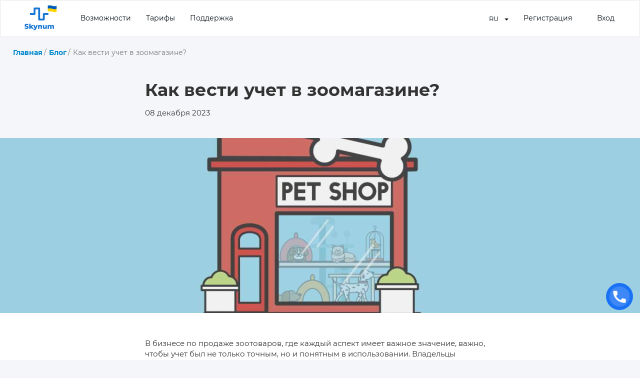

--- FILE ---
content_type: text/html; charset=utf-8
request_url: https://skynum.com/ru/blog/how-to-keep-records-in-a-pet-store
body_size: 12857
content:
<!DOCTYPE html><html lang="ru"><head><script>window.RAILS_ENV = "production";window.CURRENT_GLOBAL_USER = {};</script><meta content="text/html; charset=UTF-8" http-equiv="Content-Type" /><meta content="width=device-width, initial-scale=1.0" name="viewport" /><meta content="Skynum" name="application-name" /><meta content="Особенности учета в зоомагазине – складской учет, использование модификаций, отслеживание сроков годности, фасовка продукции, мультивалютный учет по Skynum." name="description" /><title>Ведение учета в зоомагазине - Бизнес блог Skynum</title><link rel="icon" type="image/x-icon" href="/assets/favicon-76b667faefe05832aea13aba91d963918907518ba5af7f0aa650901b15f7a0c6.ico" /><meta content="ru" property="og:locale" /><meta content="Skynum" property="og:site_name" /><meta content="Ведение учета в зоомагазине" property="og:title" /><meta content="Особенности учета в зоомагазине – складской учет, использование модификаций, отслеживание сроков годности, фасовка продукции, мультивалютный учет по Skynum." property="og:description" /><meta content="website" property="og:type" /><meta content="https://skynum.com/ru/blog/how-to-keep-records-in-a-pet-store" property="og:url" /><meta content="https://images.skynum.com/X1K8CWwzDunUNRtpIfxLUQ_hefaslORdFSsl02BZsLY/rs:fit:1500:1500:0/g:no/aHR0cHM6Ly9hbXMz/LmRpZ2l0YWxvY2Vh/bnNwYWNlcy5jb20v/c2t5bnVtLXN0b3Jh/Z2UvaW1hZ2VzLzE2/NC8lRDAlQkQlRDAl/QkUlRDAlQjIlRDAl/QjglRDAlQjlfJUQw/JUJGJUQxJTgwJUQw/JUJFJUQxJTk0JUQw/JUJBJUQxJTgyX2Zm/NDBiNTdlYTQuanBn.jpg" property="og:image" /><meta content="Інтерфейс ERP-системи Skynum" property="og:image:alt" /><meta content="450" property="og:image:width" /><meta content="298" property="og:image:height" /><meta content="summary_large_image" name="twitter:card" /><meta content="Ведение учета в зоомагазине" name="twitter:title" /><meta content="Особенности учета в зоомагазине – складской учет, использование модификаций, отслеживание сроков годности, фасовка продукции, мультивалютный учет по Skynum." name="twitter:description" /><meta content="https://images.skynum.com/X1K8CWwzDunUNRtpIfxLUQ_hefaslORdFSsl02BZsLY/rs:fit:1500:1500:0/g:no/aHR0cHM6Ly9hbXMz/LmRpZ2l0YWxvY2Vh/bnNwYWNlcy5jb20v/c2t5bnVtLXN0b3Jh/Z2UvaW1hZ2VzLzE2/NC8lRDAlQkQlRDAl/QkUlRDAlQjIlRDAl/QjglRDAlQjlfJUQw/JUJGJUQxJTgwJUQw/JUJFJUQxJTk0JUQw/JUJBJUQxJTgyX2Zm/NDBiNTdlYTQuanBn.jpg" name="twitter:image" /><link href="https://skynum.com/ru/blog/how-to-keep-records-in-a-pet-store" rel="canonical" /><link href="https://skynum.ua/blog/how-to-keep-records-in-a-pet-store" hreflang="uk" rel="alternate" /><link href="https://skynum.com/ru/blog/how-to-keep-records-in-a-pet-store" hreflang="ru" rel="alternate" /><link href="https://skynum.com/en/blog/how-to-keep-records-in-a-pet-store" hreflang="en" rel="alternate" /><link href="https://skynum.ua/blog/how-to-keep-records-in-a-pet-store" hreflang="x-default" rel="alternate" /><meta name="csrf-param" content="authenticity_token" />
<meta name="csrf-token" content="zWpTWtkdA9_yoS2oIQLTIqIZtPLXsARJr_Wp77rXXsPB7Rx-ZHh81nbUQV_6G1rlydDVPOOyzbSDOftwvM-FLw" /><link rel="stylesheet" href="/assets/application-9d59ec190c43fedbb66e4768440108c2257c59f6284fd35b922906ce4c08d528.css" media="all" data-turbolinks-track="reload" /><script src="/packs/js/application-00497ca2e74defd0d45f.js" data-turbolinks-track="reload"></script><script async="" src="https://www.googletagmanager.com/gtag/js?id=G-VDJ1VHPFXE"></script><script> window.dataLayer = window.dataLayer || []; function gtag(){dataLayer.push(arguments);} gtag('js', new Date()); gtag('config', "G-VDJ1VHPFXE");</script><script>!function(f,b,e,v,n,t,s){if(f.fbq)return;n=f.fbq=function(){n.callMethod? n.callMethod.apply(n,arguments):n.queue.push(arguments)};if(!f._fbq)f._fbq=n;n.push=n;n.loaded=!0;n.version='2.0';n.queue=[];t=b.createElement(e);t.async=!0;t.src=v;s=b.getElementsByTagName(e)[0];s.parentNode.insertBefore(t,s)}(window, document,'script','https://connect.facebook.net/en_US/fbevents.js');fbq('init', '126834313812855');fbq('track', 'PageView');</script><noscript><img height="1" src="https://www.facebook.com/tr?id=126834313812855&amp;ev=PageView&amp;noscript=1" style="display:none" width="1" /></noscript><script>CRISP_RUNTIME_CONFIG = {
  locale : "ru"
}
window.$crisp=[];window.CRISP_WEBSITE_ID="d9e1e66a-0e9d-4f70-b98a-846cd752a65a";(function(){d=document;s=d.createElement("script");s.src="https://client.crisp.chat/l.js";s.async=1;d.getElementsByTagName("head")[0].appendChild(s);})()</script></head><body><div class="container-fluid website"><div class="row"><nav class="public-header navbar navbar-default"><div class="container-fluid public-width"><div class="navbar-header"><button aria-expanded="false" class="clickable navbar-toggle collapsed" data-target="#public-header-navbar-box" data-toggle="collapse" type="button"><span class="sr-only">Toggle navigation</span><span class="icon-bar"></span><span class="icon-bar"></span><span class="icon-bar"></span></button><a class="navbar-brand" href="https://skynum.com/ru"><img alt="skynum" class="hidden-xs" src="/assets/logo-compact-blue-058c9b683cd401af8c7726cc32fbd35178a14fc7382d3118de97f3a837d6140c.png" /><img alt="skynum" class="visible-xs" src="/assets/skynum-logo-3db5a34eb35f7da1df971c356d4f1b526b5a4e56ee041a238e45030a70afbb70.png" /></a></div><div class="collapse navbar-collapse" id="public-header-navbar-box"><ul class="nav navbar-nav"><li><a data-turbolinks="false" href="https://skynum.com/ru/features">Возможности</a></li><li><a data-turbolinks="false" href="https://skynum.com/ru/tariffs">Тарифы</a></li><li><a data-turbolinks="false" href="https://skynum.com/ru/help">Поддержка</a></li></ul><ul class="nav navbar-nav navbar-right"><li class="dropdown language-switcher hidden-xs"><a aria-expanded="false" aria-haspopup="true" class="dropdown-toggle btn btn-default" data-toggle="dropdown" href="#" role="button"><span class="text-space">RU</span><span class="caret"></span></a><ul class="dropdown-menu"><li><a class="dropdown-item" href="https://skynum.ua/blog/how-to-keep-records-in-a-pet-store">UA</a></li><li><a class="dropdown-item" href="https://skynum.com/en">EN</a></li></ul></li><li><a class="signup-btn" data-turbolinks="false" href="https://skynum.com/ru/register">Регистрация</a></li><li><a class="login-btn" data-turbolinks="false" href="https://skynum.com/ru/login">Вход</a></li></ul></div></div></nav><div class="row" id="notice"></div><div class="col-xs-12 public-wrapper"><div class="row post"><ul class="website-bread-crumbs" itemscope="" itemtype="http://schema.org/BreadcrumbList"><li itemprop="itemListElement" itemscope="" itemtype="http://schema.org/ListItem"><a href="/ru" itemid="/ru" itemprop="item" itemscope="" itemtype="http://schema.org/Thing"><span itemprop="name">Главная</span></a><meta content="1" itemprop="position" /></li><li itemprop="itemListElement" itemscope="" itemtype="http://schema.org/ListItem"><a href="/ru/blog" itemid="/ru/blog" itemprop="item" itemscope="" itemtype="http://schema.org/Thing"><span itemprop="name">Блог</span></a><meta content="2" itemprop="position" /></li><li itemprop="itemListElement" itemscope="" itemtype="http://schema.org/ListItem"><span itemid="/ru/blog/how-to-keep-records-in-a-pet-store" itemprop="item" itemscope="" itemtype="http://schema.org/Thing"><span itemprop="name">Как вести учет в зоомагазине?</span></span><meta content="3" itemprop="position" /></li></ul><article class="col-xs-12"><div class="post-header post-width"><h1>Как вести учет в зоомагазине?</h1><div class="details"><div class="date">08 декабря 2023</div></div></div><div class="row background-white"><img class="post-main-image" alt="Как вести учет в зоомагазине?" loading="lazy" src="https://images.skynum.com/X1K8CWwzDunUNRtpIfxLUQ_hefaslORdFSsl02BZsLY/rs:fit:1500:1500:0/g:no/aHR0cHM6Ly9hbXMz/LmRpZ2l0YWxvY2Vh/bnNwYWNlcy5jb20v/c2t5bnVtLXN0b3Jh/Z2UvaW1hZ2VzLzE2/NC8lRDAlQkQlRDAl/QkUlRDAlQjIlRDAl/QjglRDAlQjlfJUQw/JUJGJUQxJTgwJUQw/JUJFJUQxJTk0JUQw/JUJBJUQxJTgyX2Zm/NDBiNTdlYTQuanBn.jpg" /><div class="col-xs-12"><div class="post-content post-width"><p>В бизнесе по продаже зоотоваров, где каждый аспект имеет важное значение, важно, чтобы учет был не только точным, но и понятным в использовании. Владельцы зоомагазинов часто сталкиваются с необходимостью найти <b>системный и профессиональный подход в управлении учетом</b>.</p><p>Если и у вас есть потребность в эффективном учете в зоомагазине, то давайте рассмотрим <b>основные детали и особенности учета в магазине для животных</b>. Мы изучили все базовые аспекты учета в этой области и подготовили для вас полезные советы, демонстрируя их практическую ценность на <a href="https://skynum.com/ru">платформе для складского учета Skynum</a>.</p><p>Первый вопрос - <b>с какими особенностями сталкивается владелец зоомагазина, когда планирует начать ведение учета в своем бизнесе? </b>Мы подошли комплексно к этому вопросу и разработали список основных нюансов, на которые стоит обратить внимание:</p><ul>
<li> ведение внутреннего учета – работа с сетью магазинов, перемещение, создание документации, презентация широкого ассортимента;<br>
</li>
<li> учет кормов, БАДов, витаминов по срокам годности;<br>
</li>
<li> фасовка корма в меньшие объемы и учет этого процесса;<br>
</li>
<li> создание комплектов и их последующая реализация;<br>
</li>
<li> работа с иностранными поставщиками с использованием разных валют.<br>
</li>
</ul><p>Все эти пункты очень важны в работе зоомагазина и требуют правильного учета, ведь добавляют точности в подсчетах.</p><p>Итак, хоть мы и узнали об <b><a href="https://skynum.com/ru/programs/pet-store-automation">основных нюансах учета в зоомагазине</a>, </b>но нам так же нужно понимать, как это использовать на практике эффективно и без путаницы в этом океане цифр. Данная статья показывает <b>возможности учета в зоомагазине на основе платформы Skynum</b>, поэтому это не только источник полезной информации, но простой гид по облегчению учета для вашего магазина зоотоваров.</p><h3>Внутренний учет товаров в зоомагазине</h3><p>Любой учет начинается с картотеки, которая представляет собой ассортимент, доступный для вашего магазина. Зоомагазины всегда отличаются широким выбором товаров. Его нужно правильно структурировать и организовать. Для этого создается <b>каталог товаров, где в соответствии с потребностями вы можете создать свою иерархию</b>.</p><p>Мы рекомендуем создавать каталог товаров с самого начала и разделять товары по виду животных – кошки, собаки, грызуны, рыбки. Далее на основе каждой этой категории можно создать подкатегории – корм, игрушки, средства по уходу, витамины и т.д. <b>Правильная и удобная картотека является основной работой с таким большим ассортиментом</b> как в зоомагазинах.</p><p>Также у всех товаров есть карточки, где хранится информация о них. Это могут быть характеристики, модификации, цены, фото, описание и даже актуальные остатки или обороты как, например, есть в Skynum. Кстати, <b>наличие модификаций является важным фактором при учете</b>.</p><p><img src="https://images.skynum.com/SS77iEA3KlcV0T-iANbRwfVk0fowjU4neR_99Ejrup8/rs:fit:1500:1500:0/g:no/aHR0cHM6Ly9hbXMz/LmRpZ2l0YWxvY2Vh/bnNwYWNlcy5jb20v/c2t5bnVtLXN0b3Jh/Z2UvaW1hZ2VzLzE2/MjEvZmlsZV9lMTIz/YjRhNzg5LmpwZWc.jpeg" loading="lazy"><br></p><p><b>Модификации – это варианты определенной модели товара</b><span style="-webkit-tap-highlight-color: transparent; -webkit-text-size-adjust: 100%;">, но при этом они отличаются по размеру, цвету, вкусу или другому показателю. </span><span style="-webkit-tap-highlight-color: transparent; -webkit-text-size-adjust: 100%;">Например, транспортировочные сумки одной модели могут иметь разные цвета или размеры. </span><span style="-webkit-tap-highlight-color: transparent; -webkit-text-size-adjust: 100%;">В таком случае, модификации значительно упрощают учет и снижают шанс хаоса в каталоге.</span></p><p>Следующий важный момент – непосредственно учет. Внутренний учет состоит в постоянном перемещении товаров - оприходовании на склад, транспортировке в магазин, списании через дефекты, продаже через накладные или кассу. Все эти моменты и создают внутренний учет. Обязательной необходимостью является <b>создание соответствующих документов для каждой операции</b><span style="-webkit-tap-highlight-color: transparent; -webkit-text-size-adjust: 100%;">. </span><span style="-webkit-tap-highlight-color: transparent; -webkit-text-size-adjust: 100%;">Вручную это делать достаточно сложно, поэтому приложения для складского учета типа Skynum действительно автоматизируют данные процессы.</span></p><p>Кстати, при учете идет речь не только о товарах, но и о финансах. Почему это так важно? Некоторые зоомагазины кроме обычных товаров реализуют также животных. Чаще это хомяки, попугаи или рыбки. На их содержание также уходят определенные расходы. Вот эти расходы и можно учесть при финансовом учете.</p><h3><b>Учет товаров с контролем сроков годности</b></h3><p>Как уже было сказано ранее, в зоомагазине ассортимент максимально разнообразен и есть <b>немало товаров, имеющих сроки годности</b>. К примеру, корм, витамины, вкусности, консервы. Все эти товары должны быть свежими, поэтому учет по срокам годности является базовой потребностью.</p><p>Самым удобным вариантом считается учет в программе Skynum. Он <b>позволяет избежать человеческого фактора</b> по типу "забыл" или "не ухаживал", ведь процесс учета терминов автоматизирован.</p><p>Как это работает? Каждая партия получает свой срок годности при оприходовании. В дальнейшем <b>в соответствии со сроками и происходит списание товаров при продаже</b>. То есть товары с ближайшим сроком годности списываются первыми из магазина.</p><p>Если есть необходимость, вы можете <b>самостоятельно выбрать товар с определенным сроком годности при оформлении товарной накладной</b>. Это очень удобно и важно в работе, ведь свежий корм – это часть вашего имиджа, поэтому не оставляйте этот момент без контроля.</p><h3>Производство и фасовка корма в зоомагазине</h3><p>Одним из наиболее популярных товаров в зоомагазине есть корм. Часто клиенты миксуют его между собой. Например, сразу хотят приобрести несколько вариантов – с разными вкусами, для улучшения пищеварения, для стерилизованных кошек и т.д.</p><p>В магазины сухой корм обычно поступает в больших упаковках, поэтому гораздо <b>выгоднее проводить фасовку данного товара и реализовывать его в розницу.</b></p><p>И конечно же, необходимо вести <b>учет фасовки с расчетом себестоимости для последующей правильной наценки</b>. Сделать это можно в Skynum в разделе "Производство". При этом указывается количество корма с его ценой на закупке, фасовочный пакетик и наклейку с подписью. Вы сможете таким образом <b>рассчитать себестоимость одной порции</b>(например, 100 г корма) и сделать наценку.</p><p>Это очень удобный способ, ведь вы сможете учесть стоимость пакетика, наклейки и даже доставки товара от поставщика при необходимости.</p><p><img src="https://images.skynum.com/Z7ghXjqyaE2tw-mJGvqeWCXsmUlSftJLwVLNfl9zbA4/rs:fit:1500:1500:0/g:no/aHR0cHM6Ly9hbXMz/LmRpZ2l0YWxvY2Vh/bnNwYWNlcy5jb20v/c2t5bnVtLXN0b3Jh/Z2UvaW1hZ2VzLzE2/MjIvZmlsZV9hZTI5/M2ZiODA5LmpwZWc.jpeg" loading="lazy"><br></p><blockquote>Обратите внимание, что фасовка идеально подойдет при продаже определенного количества корма (100 г, 500 г). Также <b>продать корм на вес можно и с помощью товарных весов, синхронизированных с кассой</b>. Но фасовка экономит время на обслуживание покупателей.</blockquote><h3>Создание комплектов товаров</h3><p>Кроме фасовки, продажа товаров может производиться комплектами. В зоомагазине этот функционал достаточно важен, и при этом требует отдельного способа учета. Некоторые товары можно продавать в комплексе. Например, в комплекте могут продавать несколько разных кормов или же стартовый набор по уходу за кошкой. Вот почему для таких случаев создаются комплекты.</p><p>Преимущество использования такого способа продажи - <b>возможность предоставить покупателю все необходимое по выгодной цене, быстрое списание всех компонентов одновременно и увеличение среднего чека</b>.</p><p><b>Платформа Skynum поддерживает создание и работу с комплектами</b>, поэтому вы тоже можете попробовать ввести комплекты в своем ассортименте. Это может быть несколько видов корма, сеты на пробу и наборы для кормления с мисочками.</p><h3>Учет товаров от иностранных поставщиков</h3><p>Если вы работаете с иностранными поставщиками, то вы вероятно встречались с таким вопросом как учет в разных валютах. Постоянные перерасчеты вручную занимают немало времени, а нестабильный курс способствует ошибкам в конечной сумме. Что избежать таких нюансов, лучшим решением будет <b>подключение программы для учета с возможностью работы в мультивалюте.</b></p><p>В первую очередь это упростит постоянные подсчеты, ведь в Skynum конвертация происходит согласно заданному курсу. При этом вы можете оприходовать товары, например, в долларах или евро, а дальше вести учет и продажу в гривнах. Это очень удобно и полезно в сотрудничестве с иностранными поставщиками.</p><p>Статистика, конечно, также формируется на основе нескольких валют и конвертации, поэтому это поможет вашему зоомагазину быть более эффективным.</p><p>Учет в зоомагазине действительно имеет свои особенности, как и любой другой бизнес, но его можно упростить и усовершенствовать с помощью платформы Skynum. Наша платформа позволяет <b>контролировать складской учет, отслеживать товародвижение и осуществлять точный учет продаж</b>. Все это закрепляется удобными средствами анализа данных, которые в результате формируют статистику и конечную картину ситуации в вашем бизнесе.<a href="https://skynum.com/ru"><b></b></a><b></b></p><p>Не теряйте времени на постоянной рутинные процессы в учете, а сосредоточьтесь на развитии вашего бизнеса. Skynum позаботится об автоматизированном учете. А чтобы убедиться в этом, советуем воспользоваться <b>пробным периодом платформы Skynum для вашего зоомагазина</b>.</p></div></div></div><section class="row website-section-items"><div class="col-xs-12"><div class="content"><ul><li><a href="/ru/programs/watch-store-automation">Автоматизация магазина часов</a></li><li><a href="/ru/programs/flowers-store-automation">Автоматизация магазина цветов</a></li><li><a href="/ru/programs/computers-store-automation">Автоматизация компьютерного магазина</a></li><li><a href="/ru/programs/sport-store-automation">Автоматизация магазина спортивных товаров</a></li><li><a href="/ru/programs/perfume-store-automation">Автоматизация магазина парфюмерии</a></li><li><a href="/ru/programs/grocery-store-automation">Автоматизация продуктового магазина</a></li><li><a href="/ru/programs/supermarket-automation">Автоматизация супермаркета</a></li><li><a href="/ru/programs/chemicals-store-automation">Автоматизация магазина бытовой химии</a></li><li><a href="/ru/programs/cakes-store-automation">Автоматизация кондитерского магазина</a></li><li><a href="/ru/programs/jewelry-store-automation">Автоматизация ювелирного магазина</a></li><li><a href="/ru/programs/household-appliances-automation">Автоматизация магазина бытовой техники</a></li><li><a href="/ru/programs/online-store-program">Программа для интернет-магазина</a></li><li><a href="/ru/programs/pharmacy-automation">Автоматизация аптеки</a></li><li><a href="/ru/programs/customer-accounting-program">Программа для учета клиентов</a></li><li><a href="/ru/programs/stationery-store-automation">Автоматизация магазина канцтоваров</a></li><li><a href="/ru/programs/hardware-store-automation">Автоматизация магазина стройматериалов</a></li><li><a href="/ru/programs/textile-store-automation">Автоматизация магазина тканей</a></li><li><a href="/ru/programs/tourism-store-automation">Автоматизация магазина активного отдыха</a></li><li><a href="/ru/programs/music-store-automation">Программа для магазина музыкальных инструментов</a></li><li><a href="/ru/programs/clothing-store-automation">Автоматизация магазина одежды</a></li><li><a href="/ru/programs/cosmetics-store-automation">Автоматизация магазина косметики</a></li><li><a href="/ru/programs/lingerie-store-automation">Автоматизация магазина женского белья</a></li><li><a href="/ru/programs/phone-store-automation">Автоматизация магазина мобильных телефонов</a></li><li><a href="/ru/programs/toy-store-automation">Автоматизация магазина игрушек</a></li><li><a href="/ru/programs/book-store-automation">Автоматизация книжного магазина</a></li><li><a href="/ru/programs/liquor-store-automation">Программа для магазина по продажи алкоголя</a></li><li><a href="/ru/programs/furniture-store-automation">Автоматизация мебельного магазина</a></li><li><a href="/ru/programs/second-hand-automation">Автоматизация секонд-хенда</a></li><li><a href="/ru/programs/beer-store-automation">Программа для магазина разливного пива</a></li><li><a href="/ru/programs/newsstand">Программа для киоска</a></li><li><a href="/ru/programs/shoes-store-automation">Программа для магазина обуви</a></li><li><a href="/ru/programs/coffee-house-automation">Программа для кофейни</a></li><li><a href="/ru/programs">Автоматизация бизнеса</a></li><li><a href="/ru/programs/tobacco-shop">Автоматизация табачного киоска</a></li><li><a href="/ru/programs/pet-store-automation">Программа для зоомагазина</a></li><li><a href="/ru/programs/electro-production">Программа для учета производства электронных устройств</a></li><li><a href="/ru/programs/alcohol-manufacture">Программа для учета производства алкоголя</a></li><li><a href="/ru/programs/food-production">Программа для учета производства пищевых продуктов</a></li><li><a href="/ru/programs/prom">CRM система для Prom</a></li><li><a href="/ru/programs/small-business">Программа для учета малого и среднего бизнеса</a></li><li><a href="/ru/programs/men-suits-shop">Программа для магазина мужских костюмов</a></li><li><a href="/ru/programs/wedding-dresses-shop">Программа для магазина свадебных платьев</a></li><li><a href="/ru/programs/gifts-shop">Программа для магазина подарков и сувениров</a></li><li><a href="/ru/programs/furniture-production">Программа для производства мебели</a></li><li><a href="/ru/programs/craft-production">Программа для крафтового производства</a></li><li><a href="/ru/programs/swimsuits-shop">Программа для магазина купальников</a></li><li><a href="/ru/programs/factory-warehouse">Программа для складского учета на заводе</a></li><li><a href="/ru/programs/clothing-store-program">Программа для магазина одежды</a></li><li><a href="/ru/programs/building">Программа для учета складов на строительстве</a></li><li><a href="/ru/programs/wholesale-crm">Программа для учета в оптовой торговле</a></li><li><a href="/ru/programs/hotel-warehouse">Программа для складского учета в отеле</a></li><li><a href="/ru/programs/wineries">Программа для учета на винодельни</a></li><li><a href="/ru/programs/drones">Программа для производства дронов</a></li><li><a href="/ru/programs/breweries">Программа для учета на пивоварне</a></li><li><a href="/ru/programs/home-textile">Учет производства домашнего текстиля</a></li><li><a href="/ru/programs/sewing-clothes">Программа по производству одежды</a></li><li><a href="/ru/programs/handmade-store">Учет в магазине рукоделия</a></li><li><a href="/ru/programs/coffee-shop">Программа для учета в кафе</a></li><li><a href="/ru/programs/souvenirs">Учет в магазине сувениров</a></li><li><a href="/ru/programs/mastila">Программа для учета горючего и масла</a></li><li><a href="/ru/programs/dishes">Учет в магазине посуды</a></li><li><a href="/ru/programs/b2b">Программа для B2B</a></li></ul></div><div class="section-btn-box"><a class="btn btn-default section-btn" href="/ru/programs">Все решения</a></div></div></section></article></div><div class="modal" data-backdrop="true" id="registration-modal" role="dialog" tabindex="-1"><div class="modal-dialog modal-md" role="document"><div class="modal-content"><div class="modal-header"><button aria-hidden="true" class="close" data-dismiss="modal" type="button">&times;</button><h3 class="modal-title">Регистрация на Skynum</h3></div><div class="modal-body"><form class="new_global_user" id="new_global_user" action="/ru" accept-charset="UTF-8" method="post"><input type="hidden" name="authenticity_token" value="VWXmg1Dnaj0EsEEh5y2gBvvZ6mAxz1eAbGSegoTf5V_HYCMhwAMAIBkoMuXVU-C08dBhUokuaoOytBFU1Q06lQ" autocomplete="off" /><input value="ru" autocomplete="off" type="hidden" name="global_user[locale]" id="global_user_locale" /><div class="form-group margin-top-10"><input autofocus="autofocus" class="form-control" placeholder="Ваше имя" autocomplete="name" required="required" type="text" name="global_user[name]" id="global_user_name" /></div><div class="form-group margin-top-20"><input class="form-control" autocomplete="email" placeholder="Email" required="required" type="email" value="" name="global_user[email]" id="global_user_email" /></div><div class="form-group margin-top-20"><input type="text" name="phone_widget" id="phone_widget" class="form-control" autocomplete="tel-national" data-widget="PhoneWidget" data-phone-field="#phone-field" data-country-field="#country-field" required="required" /><input id="phone-field" autocomplete="off" type="hidden" name="global_user[unverified_phone]" /><input id="country-field" autocomplete="off" type="hidden" name="global_user[country_code]" /></div><div class="form-group margin-top-20"><input class="form-control" autocomplete="new-password" placeholder="Пароль" required="required" type="password" name="global_user[password]" id="global_user_password" /></div><div class="form-group margin-top-20"><input class="form-control" autocomplete="new-password" placeholder="Повтор пароля" required="required" type="password" name="global_user[password_confirmation]" id="global_user_password_confirmation" /></div><div class="checkbox margin-top-20"><label><input name="global_user[terms_accepted]" type="hidden" value="0" autocomplete="off" /><input required="required" type="checkbox" value="1" name="global_user[terms_accepted]" id="global_user_terms_accepted" /><strong>Я согласен с условиями <a href="https://skynum.ua/agreement">Договора оферты</a> и <a href="https://skynum.ua/privacy">Политики конфиденциальности</a></strong></label></div><div class="actions margin-top-20 modal-actions"><input type="submit" name="commit" value="Зарегистироваться" class="btn btn-primary btn-lg btn-full" data-disabled-with="В процессе" data-disable-with="Зарегистироваться" /></div></form></div></div></div></div></div><div class="col-xs-12"><div class="public-footer"><div class="public-width"><div class="footer-content"><div class="row"><div class="col-xs-12"><div class="footer-links-section col-sm-4 col-xs-12"><h5><a data-turbolinks="false" href="https://skynum.com/ru/features">Возможности</a></h5><ul><li><a data-turbolinks="false" href="https://skynum.com/ru/features/crm">CRM для торговли</a></li><li><a data-turbolinks="false" href="https://skynum.com/ru/features/file-cabinet-of-products">Картотека товаров</a></li><li><a data-turbolinks="false" href="https://skynum.com/ru/features/warehouse">Складской учет</a></li><li><a data-turbolinks="false" href="https://skynum.com/ru/features/cashier">Автоматизированное рабочее место кассира</a></li><li><a data-turbolinks="false" href="https://skynum.com/ru/features/inventory">Проведение инвентаризации</a></li><li><a data-turbolinks="false" href="https://skynum.com/ru/features/modifications">Учет товаров по модификациям</a></li><li><a data-turbolinks="false" href="https://skynum.com/ru/features/retail-chain">Автоматизация сети магазинов</a></li><li><a data-turbolinks="false" href="https://skynum.com/ru/features/serial-numbers-register">Учет товаров по серийным номерам</a></li><li><a data-turbolinks="false" href="https://skynum.com/ru/features/finance">Управление финансами</a></li><li><a data-turbolinks="false" href="https://skynum.com/ru/features/goods-labelling">Маркировка товаров</a></li><li><a data-turbolinks="false" href="https://skynum.com/ru/features/counterparties">Взаиморасчеты с контрагентами</a></li><li><a data-turbolinks="false" href="https://skynum.com/ru/features/online-store">Конструктор интернет-магазина</a></li></ul></div><div class="footer-links-section col-sm-4 col-xs-12"><h5><a data-turbolinks="false" href="https://skynum.com/ru/programs">Программы для бизнеса</a></h5><ul><li><a data-turbolinks="false" href="https://skynum.com/ru/solutions/shop">Автоматизация магазина</a></li><li><a data-turbolinks="false" href="https://skynum.com/ru/solutions/online-store">Автоматизация интернет-магазина</a></li><li><a data-turbolinks="false" href="https://skynum.com/ru/solutions/retail">Розничная торговля</a></li><li><a data-turbolinks="false" href="https://skynum.com/ru/solutions/storehouse">Автоматизация склада</a></li><li><a data-turbolinks="false" href="https://skynum.com/ru/solutions/price-tags">Программа для создания ценников</a></li><li><a data-turbolinks="false" href="https://skynum.com/ru/solutions/sales-program">Программа для учета продаж</a></li><li><a data-turbolinks="false" href="https://skynum.com/ru/solutions/trading-software">Программа для торговли</a></li><li><a data-turbolinks="false" href="https://skynum.com/ru/solutions/barcodes">Программа для создания штрих-кодов</a></li><li><a data-turbolinks="false" href="https://skynum.com/ru/solutions/wholesale">Оптовая торговля</a></li><li><a data-turbolinks="false" href="https://skynum.com/ru/solutions/manufacture-automation">Программа для производства</a></li><li><a data-turbolinks="false" href="https://skynum.com/ru/solutions/simple-warehouse">Простой складской учет</a></li><li><a data-turbolinks="false" href="https://skynum.com/ru/solutions/woocommerce">CRM система для Woocommerce</a></li><li><a data-turbolinks="false" href="https://skynum.com/ru/solutions/store-program">Программа для магазина</a></li><li><a data-turbolinks="false" href="https://skynum.com/ru/blog">Бизнес блог для предпринимателей</a></li><li><a data-turbolinks="false" href="https://skynum.com/ru/news">Бизнес новости</a></li></ul></div><div class="footer-links-section col-sm-4 col-xs-12"><p class="slogan">Skynum — современная ERP-система для учета, торговли и производства.</p><div class="margin-top-20"></div><ul><li class="dropdown language-switcher"><a aria-expanded="false" aria-haspopup="true" class="dropdown-toggle btn btn-default" data-toggle="dropdown" href="#" role="button"><span class="text-space">Русский</span><span class="caret"></span></a><ul class="dropdown-menu"><li><a class="dropdown-item" href="https://skynum.ua/blog/how-to-keep-records-in-a-pet-store">Українська</a></li><li><a class="dropdown-item" href="https://skynum.com/en">English</a></li></ul></li></ul><ul class="socials"><li><a href="https://t.me/skynum_ua" rel="nofollow noopener" target="_blank"><i class="fab fa-telegram"></i></a></li><li><a href="https://www.youtube.com/@skynum" rel="nofollow noopener" target="_blank"><i class="fab fa-youtube"></i></a></li><li><a href="https://www.facebook.com/skynum.ua" rel="nofollow noopener" target="_blank"><i class="fab fa-facebook-square"></i></a></li><li><a href="https://www.instagram.com/skynum.ua" rel="nofollow noopener" target="_blank"><i class="fab fa-instagram"></i></a></li></ul><ul><li><a href="/cdn-cgi/l/email-protection#a3d0d6d3d3ccd1d7e3d0c8dacdd6ce8dc0ccce"><strong><span class="__cf_email__" data-cfemail="5e2d2b2e2e312c2a1e2d3527302b33703d3133">[email&#160;protected]</span></strong></a></li><li><a href="tel:+380737011313"><span style="font-size: 16px; margin-right: 10px"><i class="fas fa-phone-square"></i></span><strong>+38 073 701 13 13</strong></a></li></ul><ul><li><a data-turbolinks="false" href="https://skynum.com/ru/agreement">Договор оферты</a></li><li><a data-turbolinks="false" href="https://skynum.com/ru/privacy">Политика конфиденциальности</a></li><li><a data-turbolinks="false" href="https://skynum.com/ru/affiliate-program">Партнерская программа</a></li><li><a data-turbolinks="false" href="https://skynum.com/ru/partners-agreement">Партнерский договор</a></li></ul><div class="badge badge-info no-border-radius powered-by-mars">Powered by amazing Mars</div></div></div><div class="footer-bottom col-xs-12"><p class="copyright">Copyright © 2019-2026 ТОВ &quot;Скайнум&quot;. Все права защищены.</p></div></div></div></div></div></div></div></div><a class="call-catcher-button" data-toggle="modal" aria-label="Call me" href="#call-catcher-modal"><span aria-hidden="true" class="call-catcher-fab__icon"><svg fill="#FFFFFF" height="26" shape-rendering="geometricPrecision" viewBox="0 0 24 24" width="26" xmlns="http://www.w3.org/2000/svg"><path d="M6.2 10.6c1.7 3.2 4 5.5 7.2 7.2l2.5-2.5c.4-.4 1-.5 1.5-.3 1 .3 2 .5 3.1.5.8 0 1.4.6 1.4 1.4v3.7c0 .8-.6 1.4-1.4 1.4C10 22 2 14 2 4.4 2 3.6 2.6 3 3.4 3H7c.8 0 1.4.6 1.4 1.4 0 1.1.2 2.1.5 3.1.2.5.1 1.1-.3 1.5l-2.4 2.6z"></path></svg></span></a><div class="modal call-catcher-modal" data-backdrop="true" data-widget="CallCatcherWidget" id="call-catcher-modal" role="dialog" tabindex="-1"><div class="modal-dialog modal-md" role="document"><div class="modal-content"><div class="modal-header"><button aria-hidden="true" class="close" data-dismiss="modal" type="button">&times;</button><h3 class="modal-title">Запрос на консультацию</h3></div><div class="modal-body"><form action="/ru/call_requests" accept-charset="UTF-8" method="post"><input type="hidden" name="authenticity_token" value="7y3G1OThbLclTRdT-TK-kIelOJxzlQZXQk3auE1GiJl0S041MXWKr-8_qrYpfuLPfVJMe2JSIG5Ym_wT-xZCCQ" autocomplete="off" /><input type="hidden" name="source" id="source" value="call_catcher" autocomplete="off" /><input type="hidden" name="page_url" id="page_url" value="https://skynum.com/ru/blog/how-to-keep-records-in-a-pet-store" autocomplete="off" /><input type="hidden" name="time_zone" id="call-catcher-time-zone" autocomplete="off" /><div class="hidden" style="position:absolute; left:-9999px; top:-9999px;"><input type="text" name="website" id="website" tabindex="-1" autocomplete="off" /></div><div class="form-group"><div class="hint-box default-style">Вы можете заказать звонок в удобное время с понедельника по пятницу с 10:00 до 19:00</div></div><div class="form-group call-options"><div class="btn-group radio-buttons full-width-buttons-line info" data-toggle="buttons"><a class="btn btn-default active" data-toggle="tab" href="#call-catcher-now" role="tab"><input type="radio" name="call_option" id="call_option_now" value="now" checked="checked" /><strong>Ближайшее время</strong></a><a class="btn btn-default" data-toggle="tab" href="#call-catcher-future" role="tab"><input type="radio" name="call_option" id="call_option_future" value="future" /><strong>Запланировать звонок</strong></a></div></div><div class="tab-content"><div class="tab-pane active" id="call-catcher-now" role="tabpanel"></div><div class="tab-pane" id="call-catcher-future" role="tabpanel"><div class="form-group"><select name="call_date" id="call_date" data-widget="Select" data-placeholder="Виберіть дату" class="full"><option value="2026-01-15">Завтра</option>
<option value="2026-01-16">16.01.2026 - Пятница</option>
<option value="2026-01-19">19.01.2026 - Понедельник</option>
<option value="2026-01-20">20.01.2026 - Вторник</option>
<option value="2026-01-21">21.01.2026 - Среда</option></select></div><div class="form-group"><select name="call_time" id="call_time" data-widget="Select" data-placeholder="Выберите время" class="full"><option value="" label=" "></option><option value="10:00">10:00</option>
<option value="10:30">10:30</option>
<option value="11:00">11:00</option>
<option value="11:30">11:30</option>
<option value="12:00">12:00</option>
<option value="12:30">12:30</option>
<option value="13:00">13:00</option>
<option value="13:30">13:30</option>
<option value="14:00">14:00</option>
<option value="14:30">14:30</option>
<option value="15:00">15:00</option>
<option value="15:30">15:30</option>
<option value="16:00">16:00</option>
<option value="16:30">16:30</option>
<option value="17:00">17:00</option>
<option value="17:30">17:30</option>
<option value="18:00">18:00</option>
<option value="18:30">18:30</option>
<option value="19:00">19:00</option></select></div></div></div><div class="form-group"><input type="text" name="phone_widget" id="call-catcher-phone-widget" class="form-control phone-widget-field" autocomplete="tel-national" data-widget="PhoneWidget" data-phone-field="#call-catcher-phone-field" required="required" /><input type="hidden" name="phone" id="call-catcher-phone-field" autocomplete="off" /></div><div class="modal-actions"><button name="button" type="submit" class="btn btn-primary submit-btn">Подтвердить</button><button name="button" type="button" class="btn btn-default" data-dismiss="modal">Отмена</button></div></form></div></div></div></div><script data-cfasync="false" src="/cdn-cgi/scripts/5c5dd728/cloudflare-static/email-decode.min.js"></script><script>$(document).on("turbolinks:load", () => {
  const tz = Intl.DateTimeFormat().resolvedOptions().timeZone;
  $("#call-catcher-time-zone").val(tz);
});</script><script>(function(){function c(){var b=a.contentDocument||a.contentWindow.document;if(b){var d=b.createElement('script');d.innerHTML="window.__CF$cv$params={r:'9bdfa237afe59602',t:'MTc2ODQxOTkyNQ=='};var a=document.createElement('script');a.src='/cdn-cgi/challenge-platform/scripts/jsd/main.js';document.getElementsByTagName('head')[0].appendChild(a);";b.getElementsByTagName('head')[0].appendChild(d)}}if(document.body){var a=document.createElement('iframe');a.height=1;a.width=1;a.style.position='absolute';a.style.top=0;a.style.left=0;a.style.border='none';a.style.visibility='hidden';document.body.appendChild(a);if('loading'!==document.readyState)c();else if(window.addEventListener)document.addEventListener('DOMContentLoaded',c);else{var e=document.onreadystatechange||function(){};document.onreadystatechange=function(b){e(b);'loading'!==document.readyState&&(document.onreadystatechange=e,c())}}}})();</script></body></html>